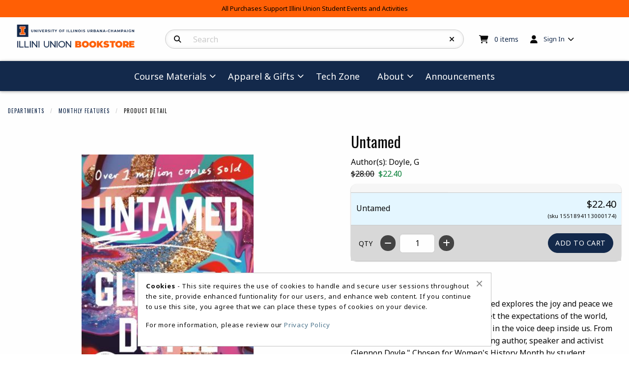

--- FILE ---
content_type: text/html; charset=UTF-8
request_url: https://bookstore.illinois.edu/shop_product_detail.asp?catalog_id=490&catalog_name=QkxBQ0sgSElTVE9SWSBNT05USA&pf_id=18022&product_name=VW50YW1lZA&type=3&target=shop_product_list.asp
body_size: 45362
content:
<!-- ::: PrismWEB Template 20241 ::: -->

<!DOCTYPE html>
<html class="no-js" lang="en">
	<head>
		<meta charset="utf-8">
		<meta name="viewport" content="width=device-width, initial-scale=1.0">
		<title>Untamed | Illini Union Bookstore</title>

		<link rel="preconnect" href="https://fonts.googleapis.com">
<link rel="preconnect" href="https://fonts.gstatic.com" crossorigin>
<link href="https://fonts.googleapis.com/css2?family=Noto+Sans:ital,wght@0,100..900;1,100..900&family=Oswald:wght@200..700&display=swap" rel="stylesheet">
<link rel="stylesheet" href="https://cdnjs.cloudflare.com/ajax/libs/font-awesome/6.5.1/css/all.min.css" integrity="sha512-DTOQO9RWCH3ppGqcWaEA1BIZOC6xxalwEsw9c2QQeAIftl+Vegovlnee1c9QX4TctnWMn13TZye+giMm8e2LwA==" crossorigin="anonymous" referrerpolicy="no-referrer" />

<style type="text/css" media="all">
	@import url("/innerweb/v5.0/vendors/css/foundation.min.css");
	@import url("/innerweb/v5.0/vendors/css/motion-ui.min.css");
	@import url("/innerweb/v5.0/template/20241/slick/slick.min.css");
	@import url("/innerweb/v5.0/template/20241/slick/accessible-slick-theme.min.css");
</style>

<script type="text/javascript" src="/innerweb/v5.0/include/js/jquery-3.7.1_min.js"></script>
<script type="text/javascript" src="/innerweb/v5.0/include/js/campushub.js"></script>

<!--<script type="text/javascript" src="/innerweb/v5.0/include/js/modals.js"></script>
<script type="text/javascript" src="/innerweb/v5.0/include/js/jqmodal.js"></script>-->
<script defer type="text/javascript" src="/innerweb/v5.0/include/js/set_modal_div_and_cart_summary_values.js"></script>

<script type="text/javascript" src="/innerweb/v5.0/include/js/isbn.js"></script><script type="text/javascript" src="/innerweb/v5.0/include/js/shop_product_detail.js"></script><script type="text/javascript" src="/innerweb/v5.0/include/js/product_rating_class.js"></script>
<script type="text/javascript">
	let modal;
    
        function doLoad() {
        isbn_init();InitializeProductRating();DisablefQtyEnter();
		autoLinkInit();
        }
    window.addEventListener("load", doLoad);
</script>


	<script type="text/javascript" src="/innerweb/v5.0/include/js/product_selector_object.js"></script>

	<style type="text/css" media="screen">
		@import url("/innerweb/v5.0/template/20241/lightbox/css/lightbox.css");
	</style>
	<script defer type="text/javascript" src="/innerweb/v5.0/template/20241/lightbox/js/lightbox.js"></script>
	<script defer type="text/javascript" src="/innerweb/v5.0/template/20241/lightbox/js/lightboxSettings.js"></script>


<!-- set different prefix to be able to use a newer version of jQuery -->
<script type="text/javascript">  
    var $jq = $;   
</script>

<style type="text/css" media="all">
	/*@import url("/innerweb/v5.0/styles/campushub.css");*/
	/*@import url("/innerweb/v5.0/styles/delta/delta.css");*/

	@import url("/innerweb/v5.0/template/20241/css/main.css");
	@import url("/innerweb/v5.0/template/20241/css/responsive.css");
</style>
		<!-- nav options include nav.css and nav-standard.css -->
		<link rel="stylesheet" type="text/css" href="../innerweb/v5.0/template/20241/css/nav.css">
		<link rel="stylesheet" type="text/css" href="css/custom.css">
		<link rel="stylesheet" type="text/css" href="../innerweb/v5.0/template/20241/css/print.css" media="print">
		<link rel="shortcut icon" href="images/favicon.ico" type="image/x-icon" />

		<!-- LocalRef:8 -->

<script type="text/javascript" src="/innerweb/v5.0/include/js/cookies.js"></script>
<script type="text/javascript">
<!--
var referrer;
var rootURL = 'http://bookstore.illinois.edu/';
var rootSURL = 'https://bookstore.illinois.edu/';

if (cookies_enabled) {

referrer = getCookie('referring_url');
if (!referrer) {
    referrer = '';
if (referrer == ''){
referrer = 'None';
}else if((referrer.indexOf(rootURL) >= 0) || (referrer.indexOf(rootSURL) >= 0)){
referrer = 'Local';
}
setCookie('referring_url', referrer);
referrer = getCookie('referring_url');
if(!referrer){
referrer = 'Unknown';
}
}else{
    var referring_page = '';
if ((referring_page.indexOf(rootURL) >= 0) ||(referring_page.indexOf(rootSURL) >= 0) ||(referring_page == '')) {
} else {
referrer = referring_page
setCookie('referring_url', referrer);
}
}
} else {
referrer = 'Unknown';
}
//-->
</script>


<!-- Google site tag (gtag.js) - Google Universal Analytics -->
<script async src="https://www.googletagmanager.com/gtag/js?id=UA-144356064-1"></script>
<script>
window.dataLayer = window.dataLayer || [];
function gtag(){window.dataLayer.push(arguments);}
gtag('js', new Date());

gtag('config', 'UA-144356064-1', {'anonymize_ip': false, 'debug_mode': false });
</script>

	</head>

<body id="shop-detail" class="product-detail">
	<a href="#main-content" tabindex="0" class="accessibility">skip to main content</a>


	<div id="main-wrapper" class="grid-container full">
<div id="top-bar-navigation" class="hide-for-large">
    <div class="title-bar">
		<div class="grid-x align-center-middle text-center" style="width: 100%">
			<div id="title-bar-profile-icon" class="cell small-2 medium-1 medium-order-4">
				
					<button class="button" type="button" data-toggle="off-canvas-profile-links">
						<i class="fa-solid fa-user" aria-hidden="true"></i>
						<span class="show-for-sr">Open and close profile links</span>
					</button>
				
			</div>
			<div id="title-bar-cart-icon" class="cell small-2 medium-1 medium-order-3">
				<a class="fa-cart-icon icon-before button" href="cart.asp">
					<span class="show-for-sr">My cart </span>
					<span class="cartItemCount"><sup>0</sup><span class="cartItemCountCopy accessibility"> items</span></span>

				</a>
			</div>
			<div id="title-bar-logo" class="cell small-4 medium-8 medium-order-1">
				<a href="https://bookstore.illinois.edu/default.asp?">
					<img src="https://bookstore.illinois.edu/images/header-logo.webp" alt="Illini Union Bookstore logo" width="150">
				</a>
			</div>
			<div id="title-bar-search-icon" class="cell small-2 medium-1 medium-order-2">
				<button class="button" type="button" data-toggle="off-canvas-site-search">
					<i class="fa-solid fa-magnifying-glass" aria-hidden="true"></i>
					<span class="show-for-sr">Open and close search bar</span>
				</button>
			</div>
			<div id="title-bar-menu-icon" class="cell small-2 medium-1 medium-order-5">
				<button class="button" type="button" data-toggle="off-canvas-main-menu">
					<i class="fa-solid fa-bars" aria-hidden="true"></i>
					<span class="show-for-sr">Open and close main navigation menu</span>
				</button>
			</div>
		</div>
    </div>
</div>

<div class="off-canvas-wrapper">

    <div class="off-canvas-content" data-off-canvas-content>
		<div id="top-banner" class="grid-x text-center">
	<div class="cell small-12">
		All Purchases Support Illini Union Student Events and Activities
	</div>
</div><div id="search-nav-container-mobile" class="search-filters-wrapper off-canvas position-left off-canvas-absolute hide-for-large" data-off-canvas data-transition="overlap" data-content-scroll="false" data-force-to="top" data-auto-focus="true">
    <div class="search-nav-mobile-content" data-off-canvas-scrollbox>
        <button class="close-button" aria-label="Close search filters" type="button" data-close><span aria-hidden="true">&times;</span></button>
        <div aria-label="Search results filter" class="search-nav-mobile"></div>
    </div>
</div><div id="catalog-filter-nav-container" class="catalog-filters-wrapper off-canvas position-left off-canvas-absolute" data-off-canvas data-transition="overlap" data-content-scroll="false" data-force-to="top" data-auto-focus="true">
    <div class="catalog-filter-nav-content" data-off-canvas-scrollbox>
        <button class="close-button" aria-label="Close catalog sort and filter options" type="button" data-close><span aria-hidden="true">&times;</span></button>
        <div aria-label="Catalog sort and filter controls" class="catalog-filter-nav"></div>
    </div>
</div>
		<header class="grid-x grid-padding-x grid-padding-y align-center-middle" aria-label="Site Header">
			<div class="cell show-for-large text-center" style="padding: 0; margin: 0;"><a href="#main-content" class="show-on-focus">skip to main content</a></div>
			<div id="site-name" class="cell large-3 show-for-large text-left">
				<a href="https://bookstore.illinois.edu/default.asp?">
					<img src="https://bookstore.illinois.edu/images/header-logo.webp" alt="Illini Union Bookstore logo" width="300">
				</a>
			</div>
			<div id="site-search-container" class="cell large-6 text-center">
				<div class="off-canvas position-top off-canvas-absolute" id="off-canvas-site-search" data-off-canvas data-transition="overlap" data-content-scroll="false" data-force-to="top" data-auto-focus="false" data-options="inCanvasOn:large;">
					<div id="search-box-container">
						<div id="site-search">
	<form action="https://bookstore.illinois.edu/search_index_results.asp?" method="get" name="siteSearch" id="frm-sitesearch">
		<label class="accessibility" for="txtSearch">Search Products</label>
		<a href="#" class="accessibility go-to-search">continue to search</a>
		<input name="search_text" id="txtSearch" type="text" class="box" title="Search" spellcheck="false" autocomplete="off" maxlength="50" placeholder="Search" autofocus="false" tabindex="0">
		<input type="hidden" name="pageaction" value="redirect">
		<button type="reset" aria-label="Reset Search" class="button site-search-reset" onclick="resetSiteSearch">
			<i class="fa-solid fa-xmark" aria-hidden="true"></i>
		</button>
		<button type="submit" value="GO" class="button site-search-submit" aria-label="Search">
			<i class="fa-solid fa-magnifying-glass" aria-hidden="true"></i>
		</button>
	</form>
</div><!-- end #site-search -->

						<button class="button search-close-button hide-for-large" aria-label="Close search box" type="button" data-close>Cancel</button>
					</div>
				</div>
			</div>
			<div id="user-summary" class="cell large-3 text-left show-for-large">
				<div id="header-cart-info">
					<i class="fa-solid fa-cart-shopping" aria-hidden="true"></i>
					<div id="cart-summary"><a href="https://bookstore.illinois.edu/cart.asp?"><strong class="accessibility">My Cart </strong><span id="cartSummaryValues"><span class="cartSummaryCount"><span class="cartSummaryCountNumber">0</span><span class="cartSummaryCountCopy"> items</span></span></a></div>

				</div>
				<div id="header-user-nav">
					
						<!-- IF SIGNED OUT -->
						<ul class="dropdown menu" data-dropdown-menu>
							<li class="header-user-nav-trigger">
								<i class="fa-solid fa-user" aria-hidden="true"></i>
								<a href="https://bookstore.illinois.edu/account_login.asp?">Sign In</a>
								<ul class="menu">
									<li><a href="https://bookstore.illinois.edu/account_login.asp?">Sign In</a></li>
									<li><a href="https://bookstore.illinois.edu/account_create.asp?">Create Account</a></li>
								</ul>
							</li>
						</ul>
					
				</div>
			</div>

			<nav role="navigation" aria-label="main navigation" id="menu" class="cell large-padding-collapse">
				<div class="off-canvas position-right off-canvas-absolute" id="off-canvas-main-menu" data-off-canvas data-transition="overlap" data-content-scroll="false" data-force-to="top" data-auto-focus="true" data-options="inCanvasOn:large;">
					<!-- HTML FOR SITE NAV -->
<div class="site-nav-content" data-off-canvas-scrollbox>
    <ul class="menu vertical large-horizontal sticky-shrinknav-menu mega-menu" data-responsive-menu="drilldown medium-accordion large-dropdown" data-disable-hover="true" data-click-open="true">
        <li>
            <a href="#">Course Materials</a>
            <ul class="menu">
                <li><a href="https://bookstore.illinois.edu/site_text_options.asp?">Shop For Your Books</a></li>
                
                <li><a href="site_textbookFAQ.asp">Textbook FAQ</a></li>
                <li><a href="site_Day1Access.asp">Day1Access</a></li>
                <li><a target="_blank" href="./Outerweb/Redshelf_ebook.pdf">How to Buy eBooks</a></li>
                <li><a target="_blank" href="./Outerweb/DigitalFAQ.pdf">Digital Content FAQ</a></li>
                <li><a href="site_buyback_info.asp">Buyback Info</a></li>
            </ul>
        </li>
        <li>
            <a href="#">Apparel & Gifts</a>
            <ul class="menu">
                <li><a class="nav-link-heading" href="#">General Books</a><ul class="menu"><li><a href="shop_product_list.asp?catalog_group_id=Mg&catalog_group_name=R2VuZXJhbCBCb29rcw&catalog_id=490&catalog_name=TU9OVEhMWSBGRUFUVVJFUw">Monthly Features</a></li><li><a href="shop_product_list.asp?catalog_group_id=Mg&catalog_group_name=R2VuZXJhbCBCb29rcw&catalog_id=480&catalog_name=Q0FMRU5EQVJT">Calendars</a></li><li><a href="shop_product_list.asp?catalog_group_id=Mg&catalog_group_name=R2VuZXJhbCBCb29rcw&catalog_id=429&catalog_name=Q0hJTERSRU4nUyBCT09LUw">Children's Books</a></li><li><a href="shop_product_list.asp?catalog_group_id=Mg&catalog_group_name=R2VuZXJhbCBCb29rcw&catalog_id=510&catalog_name=TkVXIFJFTEVBU0VT">New Releases</a></li><li><a href="shop_product_list.asp?catalog_group_id=Mg&catalog_group_name=R2VuZXJhbCBCb29rcw&catalog_id=469&catalog_name=SUxMSU5PSVMgQVVUSE9SUw">Illinois Authors</a></li><li><a href="shop_product_list.asp?catalog_group_id=Mg&catalog_group_name=R2VuZXJhbCBCb29rcw&catalog_id=500&catalog_name=TkVXIFlPUksgVElNRVMgQkVTVCBTRUxMRVJT">New York Times Best Sellers</a></li><li><a href="shop_product_list.asp?catalog_group_id=Mg&catalog_group_name=R2VuZXJhbCBCb29rcw&catalog_id=462&catalog_name=VklTSVRJTkcgQVVUSE9SUw">Visiting Authors</a></li><li class="nav-view-all"><a href="shop_main.asp?catalog_group_id=Mg&catalog_group_name=R2VuZXJhbCBCb29rcw">View All General Books</a></li></ul></li><li><a class="nav-link-heading" href="#">Men's/Unisex Apparel</a><ul class="menu"><li><a href="shop_product_list.asp?catalog_group_id=MjE&catalog_group_name=TWVuJ3MvVW5pc2V4IEFwcGFyZWw&catalog_id=508&catalog_name=TUVOJ1MvVU5JU0VYIFBPTE9TICYgRFJFU1MgU0hJUlRT">Men's/Unisex Polos & Dress Shirts</a></li><li><a href="shop_product_list.asp?catalog_group_id=MjE&catalog_group_name=TWVuJ3MvVW5pc2V4IEFwcGFyZWw&catalog_id=440&catalog_name=TUVOJ1MvVU5JU0VYIEhBVFM">Men's/Unisex Hats</a></li><li><a href="shop_product_list.asp?catalog_group_id=MjE&catalog_group_name=TWVuJ3MvVW5pc2V4IEFwcGFyZWw&catalog_id=496&catalog_name=TUVOJ1MvVU5JU0VYIE9VVEVSV0VBUg">Men's/Unisex Outerwear</a></li><li><a href="shop_product_list.asp?catalog_group_id=MjE&catalog_group_name=TWVuJ3MvVW5pc2V4IEFwcGFyZWw&catalog_id=446&catalog_name=TUVOJ1MvVU5JU0VYIFNXRUFUU0hJUlRTICYgSE9PRElFUw">Men's/Unisex Sweatshirts & Hoodies</a></li><li><a href="shop_product_list.asp?catalog_group_id=MjE&catalog_group_name=TWVuJ3MvVW5pc2V4IEFwcGFyZWw&catalog_id=444&catalog_name=TUVOJ1MvVU5JU0VYIFBBTlRTICYgU0hPUlRT">Men's/Unisex Pants & Shorts</a></li><li><a href="shop_product_list.asp?catalog_group_id=MjE&catalog_group_name=TWVuJ3MvVW5pc2V4IEFwcGFyZWw&catalog_id=479&catalog_name=TUVOJ1MvVU5JU0VYIFQtU0hJUlRT">Men's/Unisex T-Shirts</a></li><li class="nav-view-all"><a href="shop_main.asp?catalog_group_id=MjE&catalog_group_name=TWVuJ3MvVW5pc2V4IEFwcGFyZWw">View All Men's/Unisex Apparel</a></li></ul></li><li><a class="nav-link-heading" href="#">Women's Apparel</a><ul class="menu"><li><a href="shop_product_list.asp?catalog_group_id=MjM&catalog_group_name=V29tZW4ncyBBcHBhcmVs&catalog_id=439&catalog_name=V09NRU4nUyBPVVRFUldFQVI">Women's Outerwear</a></li><li><a href="shop_product_list.asp?catalog_group_id=MjM&catalog_group_name=V29tZW4ncyBBcHBhcmVs&catalog_id=455&catalog_name=V09NRU4nUyBTV0VBVFNISVJUUyAmIFNXRUFURVJT">Women's Sweatshirts & Sweaters</a></li><li><a href="shop_product_list.asp?catalog_group_id=MjM&catalog_group_name=V29tZW4ncyBBcHBhcmVs&catalog_id=484&catalog_name=V09NRU4nUyBQQU5UUywgU0hPUlRTLCAmIFNLSVJUUw">Women's Pants, Shorts, & Skirts</a></li><li><a href="shop_product_list.asp?catalog_group_id=MjM&catalog_group_name=V29tZW4ncyBBcHBhcmVs&catalog_id=460&catalog_name=V09NRU4nUyBTSElSVFM">Women's Shirts</a></li><li class="nav-view-all"><a href="shop_main.asp?catalog_group_id=MjM&catalog_group_name=V29tZW4ncyBBcHBhcmVs">View All Women's Apparel</a></li></ul></li><li><a class="nav-link-heading" href="#">Kids' Apparel</a><ul class="menu"><li><a href="shop_product_list.asp?catalog_group_id=MjQ&catalog_group_name=S2lkcycgQXBwYXJlbA&catalog_id=437&catalog_name=S0lEUycgR0lGVFM">Kids' Gifts</a></li><li><a href="shop_product_list.asp?catalog_group_id=MjQ&catalog_group_name=S2lkcycgQXBwYXJlbA&catalog_id=527&catalog_name=QkFCWSBBUFBBUkVM">Baby Apparel</a></li><li><a href="shop_product_list.asp?catalog_group_id=MjQ&catalog_group_name=S2lkcycgQXBwYXJlbA&catalog_id=456&catalog_name=S0lEUycgQVBQQVJFTA">Kids' Apparel</a></li><li class="nav-view-all"><a href="shop_main.asp?catalog_group_id=MjQ&catalog_group_name=S2lkcycgQXBwYXJlbA">View All Kids' Apparel</a></li></ul></li><li><a class="nav-link-heading" href="#">Souvenirs</a><ul class="menu"><li><a href="shop_product_list.asp?catalog_group_id=MjU&catalog_group_name=U291dmVuaXJz&catalog_id=426&catalog_name=QUNDRVNTT1JJRVM">Accessories</a></li><li><a href="shop_product_list.asp?catalog_group_id=MjU&catalog_group_name=U291dmVuaXJz&catalog_id=427&catalog_name=QVVUT01PQklMRSBBQ0NFU1NPUklFUw">Automobile Accessories</a></li><li><a href="shop_product_list.asp?catalog_group_id=MjU&catalog_group_name=U291dmVuaXJz&catalog_id=431&catalog_name=RFJJTktXQVJF">Drinkware</a></li><li><a href="shop_product_list.asp?catalog_group_id=MjU&catalog_group_name=U291dmVuaXJz&catalog_id=522&catalog_name=RkxBR1M">Flags</a></li><li><a href="shop_product_list.asp?catalog_group_id=MjU&catalog_group_name=U291dmVuaXJz&catalog_id=433&catalog_name=R09MRiBBQ0NFU1NPUklFUw">Golf Accessories</a></li><li><a href="shop_product_list.asp?catalog_group_id=MjU&catalog_group_name=U291dmVuaXJz&catalog_id=505&catalog_name=SE9NRS9PRkZJQ0U">Home/Office</a></li><li><a href="shop_product_list.asp?catalog_group_id=MjU&catalog_group_name=U291dmVuaXJz&catalog_id=445&catalog_name=U0NIT09MIFNVUFBMSUVT">School Supplies</a></li><li><a href="shop_product_list.asp?catalog_group_id=MjU&catalog_group_name=U291dmVuaXJz&catalog_id=447&catalog_name=VEFJTEdBVEU">Tailgate</a></li><li class="nav-view-all"><a href="shop_main.asp?catalog_group_id=MjU&catalog_group_name=U291dmVuaXJz">View All Souvenirs</a></li></ul></li><li><a class="nav-link-heading" href="#">Grads/Alumni</a><ul class="menu"><li><a href="shop_product_list.asp?catalog_group_id=MjY&catalog_group_name=R3JhZHMvQWx1bW5p&catalog_id=435&catalog_name=RElQTE9NQSBGUkFNRVM">Diploma Frames</a></li><li><a href="shop_product_list.asp?catalog_group_id=MjY&catalog_group_name=R3JhZHMvQWx1bW5p&catalog_id=434&catalog_name=R1JBRFVBVElPTiBHSUZUUw">Graduation Gifts</a></li><li><a href="shop_product_list.asp?catalog_group_id=MjY&catalog_group_name=R3JhZHMvQWx1bW5p&catalog_id=486&catalog_name=RkFNSUxZ">Family</a></li><li><a href="shop_product_list.asp?catalog_group_id=MjY&catalog_group_name=R3JhZHMvQWx1bW5p&catalog_id=498&catalog_name=UEVSU09OQUxJWkVEIEdJRlRT">Personalized Gifts</a></li><li><a href="shop_product_list.asp?catalog_group_id=MjY&catalog_group_name=R3JhZHMvQWx1bW5p&catalog_id=464&catalog_name=QUxVTU5JIEFQUEFSRUw">Alumni Apparel</a></li><li class="nav-view-all"><a href="shop_main.asp?catalog_group_id=MjY&catalog_group_name=R3JhZHMvQWx1bW5p">View All Grads/Alumni</a></li></ul></li>
            </ul>
        </li>

        <li><a target="_blank" href="https://techzone.illinois.edu/" aria-label="TechZone">Tech Zone</a></li>

        <li>
            <a href="#">About</a>
            <ul class="menu">
                <li><a href="https://bookstore.illinois.edu/site_customer_service.asp?">Customer Service</a></li>
                <li><a href="https://bookstore.illinois.edu/site_contact_us.asp?">Contact Us</a></li>
                <li><a href="https://bookstore.illinois.edu/site_about_us.asp?">About Us</a></li>
                <li><a href="https://bookstore.illinois.edu/site_authors_corner.asp?">General Book Events</a></li>
                <li><a href="site_promo_items.asp">Customize It!</a></li>
                <li><a href="site_special_orders.asp">Special Orders</a></li>                
            </ul>
        </li>
        <li><a href="https://bookstore.illinois.edu/site_announcements.asp?">Announcements</a></li>
        
    </ul>
</div>
				</div>
			</nav>
			<div id="off-canvas-profile-links" class="off-canvas position-top off-canvas-absolute" data-off-canvas data-transition="overlap" data-content-scroll="false" data-force-to="top" data-auto-focus="true">
				<ul class="menu text-center">
					
						<li><a href="https://bookstore.illinois.edu/account_login.asp?">Sign In</a></li>
						<li><a href="https://bookstore.illinois.edu/account_create.asp?">Create Account</a></li>
					
				</ul>
			</div>
		</header>

<div id="page"><div class="sub-header">
<div class="notification yellow" style="display: none;"><div aria-label="Attention. Store Alert." class="notification-inner"><i aria-hidden="true" class="fa-solid fa-circle-exclamation"></i>
<div><p><strong>BLACK FRIDAY DEAL:</strong> Use code "<strong>FREE</strong>" at checkout for free UPS Ground shipping! <em>($12.99 value, shipping within the US only) </em>We are currently closed through Sunday, November 30. Any new orders received will be processed starting on Monday, December 1.</p></div></div></div>
</div>
<div id="content">
    <main id="main-content">

    <script type="text/javascript" src="/innerweb/v5.0/include/js/shop_product_detail_modal.js"></script>



<input type="hidden" id="display_product_zoom" value="0" />

<script type="text/javascript">
    var selectedElement = "";
    $(document).ready(function () {
        $(document).keydown(function (e) {
            var keycode = (e.keycode ? e.keycode : e.which);
            if (keycode == '13') {
                var eventTarget = $(e.target).attr("id");
                selectedElement = $("#" + eventTarget).get(0);
                $(selectedElement).trigger("mouseover");
            }
        });
	$("#product-options-list").attr("role","application");
    })

</script>

<!--<h1><span>BLACK HISTORY MONTH</span></h1>-->
<nav role="navigation" aria-label="You are here:" class="breadcrumbs-cont shop"><ul class="breadcrumbs"><li><a href="https://bookstore.illinois.edu/shop_main.asp?">Departments</a></li>
<li><a href="https://bookstore.illinois.edu/shop_product_list.asp?catalog_id=490&catalog_name=QmxhY2sgSGlzdG9yeSBNb250aA">Monthly Features</a></li>
<li><span class="accessibility">Current: </span>Product Detail</li></ul></nav><meta itemprop="description" content="UNTAMED. Part inspiration, part memoir, Untamed explores the joy and peace we discover when we stop striving to meet the expectations of the world, and instead dare to listen to and trust in the voice deep inside us. From the beloved New York Times bestselling author, speaker and activist Glennon Doyle. Chosen for Women's History Month by student supervisor, Isabella."><div id="product-detail" class="prod-detail-trade">
<div id="product-header-small"></div>
<section aria-label="Product options and description" id="product-info">
<h1 class="h3 product-name">Untamed</h1><div class="book-author">Author(s): Doyle, G</div><dl class="product-price-info">
<dt class="retail-price accessibility">Retail Price:</dt><dd class="retail-price">$28.00</dd><dt class="product-price accessibility">Our Price:</dt><dd class="product-price">$22.40</dd></dl><div class="shop-prod-controls-container">
<form action="https://bookstore.illinois.edu/xt_orderform_additem.asp?" method="post" name="frmCart" id="frmCart" onsubmit="validateAddToCart(); return false;"><input type="hidden" name="__CSRFToken" class="__CSRFToken" value="w%2fPpD7lHY9A%2bSPVKthGdRztZKGlfBSOuB7PiD9nYKJekGEU4BQeu25qObNd%2bc8derUzvSpqTYyCyCslVjxqtorfPkL2P1VLMzVW9gacqmw7peLCRUf1clIgqOuWtGX7h"><div id="product-summary">
<table>
<caption class="accessibility">Communicates selected product, it's availability, and price.</caption>
<tr class="accessibility"><th scope="col">Selected Product and Availability</th><th scope="col">Price</th></tr>
<tr>
<td>
<div id="options">Untamed</div><div id="product-availability">
</div>
</td>
<td>
<div id="price">$22.40</div><div id="prod-sku">(sku 1551894113000174)</div></td>
</table>
</div>
<input type="hidden" name="sku_id" value="1551894113000174"/><input type="hidden" name="pf_id" id="pf_id" value="18022"/>
<input type="hidden" name="target" value="shop_product_list.asp"/>
<input type="hidden" name="catalog_group_name" value=""/>
<input type="hidden" name="catalog_group_id" value=""/>
<input type="hidden" name="catalog_id" value="490"/>
<input type="hidden" name="catalog_name" value="QkxBQ0sgSElTVE9SWSBNT05USA"/>

<input type="hidden" name="type" value="3"/>
<div class="shop-prod-control"><div class="qty-controls" id="qtyControls">
<label for="fQty">QTY</label> 
<button class="decrease qty-change dark" tabindex="-1" type="button" aria-hidden="true"><i class="fa-solid fa-minus"></i></button>
<input type="text" pattern="[0-9]*" inputmode="numeric" name="qty" id="fQty" class="box" value="1" maxlength="4"/>
<button class="increase qty-change dark" tabindex="-1" type="button" aria-hidden="true"><i class="fa-solid fa-plus"></i></button>
</div>
<div class="shop-prod-add-to-cart">
<input type="submit" name="addcart" value="Add to Cart" class="button primary"/></div>
</div>
</form>
</div>
<div id="prod-desc-container">
<div id="product-desc" class="product-block"><h2 class="h4"><span>Product Description</span></h2><p>"Part inspiration, part memoir, Untamed explores the joy and peace we discover when we stop striving to meet the expectations of the world, and instead dare to listen to and trust in the voice deep inside us. From the beloved New York Times bestselling author, speaker and activist Glennon Doyle." Chosen for Women's History Month by student supervisor, Isabella.</p><p class="book-meta-data">
<span class="book-meta book-isbn"><span class="meta-key">ISBN:</span> <span class="isbn">9781984801258</span></span><span class="book-meta book-binding"><span class="meta-key">Binding:</span> Hardback</span><span class="book-meta book-copyright"><span class="meta-key">Copyright:</span> 20</span><span class="book-meta book-publisher"><span class="meta-key">Publisher:</span> Dial</span></p></div>
</div>
</section>
<section aria-label="Product photos" id="product-photo-container">
<span id="start-prod-images" class="accessibility">Begin product images. Click on product images to enlarge.</span>
<div id="product-photo"><div id="product-attribute-photo"></div><input type="hidden" id="defaultImage" value="cover_image.asp?Key=9781984801258&Size=M&p=1"><a  aria-label="Click to enlarge image of Untamed" href="cover_image.asp?Key=9781984801258&Size=M&p=1" class="product-photo" data-lightbox="Untamed" data-title="Image of Untamed" data-alt="Image of Untamed"><img src="cover_image.asp?Key=9781984801258&Size=M&p=1" onerror="badImage(this)" alt="Image of Untamed (SKU 1551894113000174)" title="Image of Untamed (SKU 1551894113000174)" width="auto" /></a></div></section>
</div>
<div class="grid-x grid-margin-y"></div>        </main> <!-- end main -->
    </div><!-- end content -->
</div><!-- end page -->

<footer>
    <h2 class="accessibility">Begin Footer</h2>
    
    <div class="grid-x grid-padding-x grid-padding-y text-center align-center-middle">
        <div id="footer-newsletter" class="cell">
            <p>Subscribe to our newsletter and stay up to date with our latest news and products. </p>
<a class="button hollow" href="https://bookstore.illinois.edu/site_newsletter.asp?">Sign Up For Free</a>
        </div>
    </div>
    
    <div class="grid-x grid-padding-x grid-padding-y footer-container">
        <div id="footer-store-info" class="cell large-4 small-order-2 large-order-1">
            <!-- STORE INFO BLOCK -->
            <div class="grid-x">
                <div class="cell medium-6 large-12">
                    <!-- LOGO AND SOCIAL MEDIA BLOCK -->
                    <div id="footer-logo" class="cell">
                        <a href="https://bookstore.illinois.edu/default.asp?">
                            <img src="https://bookstore.illinois.edu/images/footer-logo.webp" alt="Illini Union Bookstore logo">
                        </a>
                        <div class="social-links">
                            <h3 class="accessibility">Visit us on social media</h3>
                            <ul>
                                <li><a class="button facebook" target="_blank" rel="noopener noreferrer" title="Facebook" href="https://www.facebook.com/illiniunionbookstore/"><i class="fa-brands fa-facebook-f" aria-hidden="true"></i><span class="accessibility">Facebook</span></a></li>
                                <li><a class="button twitter" target="_blank" rel="noopener noreferrer" title="X - formerly Twitter" href="https://x.com/uofibookstore"><i class="fa-brands fa-square-x-twitter" aria-hidden="true"></i><span class="accessibility">X - formerly Twitter</span></a></li>
                                <li><a class="button instagram" target="_blank" rel="noopener noreferrer" title="Instagram" href="https://www.instagram.com/illiniunionbookstore/"><i class="fa-brands fa-instagram" aria-hidden="true"></i><span class="accessibility">Instagram</span></a></li>
                                <!--<li><a class="button pinterest" target="_blank" rel="noopener noreferrer" title="Pinterest" href="https://www.pinterest.com/"><i class="fa-brands fa-pinterest-p" aria-hidden="true"></i><span class="accessibility">Pinterest</span></a></li>
                                <li><a class="button tiktok" target="_blank" rel="noopener noreferrer" title="TikTok" href="https://www.tiktok.com/"><i class="fa-brands fa-tiktok" aria-hidden="true"></i><span class="accessibility">TikTok</span></a></li>
                                <li><a class="button youtube" target="_blank" rel="noopener noreferrer" title="YouTube" href="https://www.youtube.com/"><i class="fa-brands fa-youtube" aria-hidden="true"></i><span class="accessibility">YouTube</span></a></li>
                                <li><a class="button snapchat" target="_blank" rel="noopener noreferrer" title="Snapchat" href="https://www.snapchat.com/"><i class="fa-brands fa-snapchat" aria-hidden="true"></i><span class="accessibility">Snapchat</span></a></li>-->
                            </ul>
                        </div>

                    </div>

                </div>
                <div id="footer-hours-location" class="cell medium-6 large-12 text-left">
                    <!-- HOURS AND LOCATION BLOCK -->
                    <!-- BEGIN STORE HOURS -->
<div class="store-hours"><div class="hours-block-1"><h3 class="h5">Store Hours</h3><table><caption class="accessibility">Store hours</caption><tbody><tr><th scope="row">Monday</th><td>8:30AM - 5:00PM</td></tr><tr><th scope="row">Tuesday</th><td>8:30AM - 5:00PM</td></tr><tr><th scope="row">Wednesday</th><td>8:30AM - 4:00PM</td></tr><tr><th scope="row">Thursday</th><td>CLOSED - CLOSED</td></tr><tr class="is-today is-closed"><th scope="row"><span class="closed-icon" aria-hidden="true"></span>Friday</th><td>CLOSED - CLOSED</td></tr><tr><th scope="row">Saturday</th><td>CLOSED - CLOSED</td></tr><tr><th scope="row">Sunday</th><td>CLOSED - CLOSED</td></tr></tbody></table><div class="closed-text"><span class="pre-closed-text"></span>Friday CLOSED - CLOSED<span class="post-closed-text"></span><span class="label" aria-hidden="true"><i class="fa-regular fa-clock"></i> CLOSED</span></div></div></div>
<!-- END STORE HOURS -->
                    <p class="footer-store-hours-link"><a href="https://bookstore.illinois.edu/site_contact_us.asp?">view all store hours</a></p>

                    <div class="footer-location-container">
                        <h3>Location & Contact</h3>
                        <div class="contact-info"><div class="contact-block-1"><span class="contact-store">Illini Union Bookstore</span><span class="contact-phone"><a href="tel:217-333-2050">217-333-2050</a></span><span class="contact-email"><a href="mailto:iubstore@illinois.edu">iubstore@illinois.edu</a></span><span class="contact-address1">809 S Wright St</span><span class="contact-group"><span class="contact-city">Champaign</span>,&nbsp;<span class="contact-state">IL</span>&nbsp;<span class="contact-zip">61820</span></span></div></div>
                    </div>

                </div>

            </div>

        </div><!-- END FOOTER STORE INFO BLOCK -->

        <div class="cell large-8 small-order-1 large-order-2 text-left">
            <!-- FOOTER NAVIGATION BLOCK -->
            <h3 class="accessibility">Footer Navigation Links</h3>
            <div id="footer-nav-links" class="grid-x">
                <div class="cell medium-3 footer-nav-col static-links">
                    <ul class="vertical menu accordion-menu" data-accordion-menu>
                        <li>
                            <a href="#">Course Materials</a>
                            <ul class="menu vertical">
                                <li><a href="https://bookstore.illinois.edu/site_text_options.asp?">Find Textbooks</a></li>
                                
                            </ul>
                        </li>
                    </ul>

                    <ul class="vertical menu accordion-menu" data-accordion-menu>
                        <li>
                            <a href="#">Shop</a>
                            <ul class="menu vertical">
                                <li><a href="shop_main.asp?catalog_group_id=Mg&catalog_group_name=R2VuZXJhbCBCb29rcw" tabindex="0">General Books</a></li><li><a href="shop_main.asp?catalog_group_id=MjE&catalog_group_name=TWVuJ3MvVW5pc2V4IEFwcGFyZWw" tabindex="0">Men's/Unisex Apparel</a></li><li><a href="shop_main.asp?catalog_group_id=MjM&catalog_group_name=V29tZW4ncyBBcHBhcmVs" tabindex="0">Women's Apparel</a></li><li><a href="shop_main.asp?catalog_group_id=MjQ&catalog_group_name=S2lkcycgQXBwYXJlbA" tabindex="0">Kids' Apparel</a></li><li><a href="shop_main.asp?catalog_group_id=MjU&catalog_group_name=U291dmVuaXJz" tabindex="0">Souvenirs</a></li><li><a href="shop_main.asp?catalog_group_id=MjY&catalog_group_name=R3JhZHMvQWx1bW5p" tabindex="0">Grads/Alumni</a></li>
                                <li><a href="https://bookstore.illinois.edu/shop_main.asp?">View All Departments</a></li>
                            </ul>
                        </li>
                    </ul>
                </div>

                <div class="cell medium-3 footer-nav-col static-links">
                    <ul class="vertical menu accordion-menu" data-accordion-menu>
                        <li>
                            <a href="#">Help</a>
                            <ul class="menu vertical">
                                <li><a href="site_customer_service.asp">Customer Service</a></li>
								<li><a href="site_size_chart.asp">Clothing Size Chart</a></li>
                                <li><a href="https://bookstore.illinois.edu/site_shipping_info.asp?">Shipping Rates</a></li>
                                <li><a href="site_customer_service.asp?#shipping">Shipping Policies</a></li>
                                <li><a href="site_customer_service.asp?#returns">Returns</a></li>
                                <li><a href="site_contact_us.asp?#contact">Contact Us</a></li>
                            </ul>
                        </li>
                    </ul>
                </div>

                <div class="cell medium-3 footer-nav-col static-links">
                    <ul class="vertical menu accordion-menu" data-accordion-menu>
                        <li>
                            <a href="#">Store Info</a>
                            <ul class="menu vertical">
                                <li><a href="https://bookstore.illinois.edu/site_about_us.asp?">About Us</a></li>
                                <li><a href="site_contact_us.asp">Location</a></li>
                                <li><a href="site_contact_us.asp?#staff">Meet the Staff</a></li>
                                <li><a href="https://bookstore.illinois.edu/site_authors_corner.asp?">Author's Corner</a></li>
                            </ul>
                        </li>
                    </ul>
                </div>

                <div class="cell medium-3 footer-nav-col static-links">
                    <ul class="vertical menu accordion-menu" data-accordion-menu>
                        <li>
                            <a href="#">Students & Faculty</a>
                            <ul class="menu vertical">          
                                <li><a target="_blank" href="http://www.booksinprint.com/">Books in Print</a></li>                     
                                <li><a href="site_newstudent_registration.asp">New Student Registration</a></li>
                                <li><a target="_blank" href="http://illiniunion.illinois.edu/Employment/">Student Employment</a></li>
                                <li><a target="_blank" href="https://icard.uillinois.edu/public/urbana-idc.cfm">ID Center</a></li>
                                <li><a href="https://bookstore.illinois.edu/site_faculty.asp?">Faculty Adoptions</a></li>
                                <li><a href="site_course_packets.asp">Faculty Course Packets</a></li>
                            </ul>
                        </li>
                    </ul>
                </div>

            </div>
        </div><!-- END FOOTER NAVIGATION BLOCK -->

    </div><!-- END FOOTER CONTAINER -->

    <div id="footer-copyright" class="grid-x grid-padding-x grid-padding-y text-center align-center-middle">
        <!-- STORE COPYRIGHT BANNER -->
        <div class="cell">
            <ul class="menu align-center">
                <li><span class="link">&copy;&nbsp;2025&nbsp;Illini Union Bookstore</span></li>
                <li><a rel="nofollow" href="https://bookstore.illinois.edu/site_terms_of_use.asp?#privacy">Privacy Policy</a></li>
                <li><a rel="nofollow" href="https://bookstore.illinois.edu/site_terms_of_use.asp?#terms">Terms of Use</a></li>
            </ul>
        </div>

    </div>

    <div id="footer-cookies" class="callout" data-closable style="display: none;">
    <p>
        <strong>Cookies</strong> - This site requires the use of cookies to handle and secure user sessions throughout the site, 
		provide enhanced funtionality for our users, and enhance web content. 
		If you continue to use this site, you agree that we can place these types of cookies on your device.
    </p>

    <p>For more information, please review our <a href="https://bookstore.illinois.edu/site_terms_of_use.asp?#privacy">Privacy Policy</a></p>

    <button class="close-button" aria-label="Close alert" type="button" data-close>
        <span aria-hidden="true">&times;</span>
    </button>

</div>

</footer>
<!-- END FOOTER -->
<script type="text/javascript">
    /*** SLICK SLIDER VENDOR URL - https://accessible360.github.io/accessible-slick/ ***/

    $(document).ready(function () {

        $('.product-thumb-slider').slick({
            dots: true,
            infinite: true,
            speed: 300,
            slidesToShow: 4,
            slidesToScroll: 4,
            prevArrow: '<button aria-label="Previous" type="button" class="product-thumb-prev top"><i aria-hidden="true" class="fa-solid fa-chevron-left"></i></button>',
            nextArrow: '<button aria-label="Next" type="button" class="product-thumb-next bottom"><i aria-hidden="true" class="fa-solid fa-chevron-right"></i></button>',
            vertical: true,
            responsive: [
                {
                    breakpoint: 1024,
                    settings: {
                        slidesToShow: 3,
                        slidesToScroll: 3,
                        vertical: false
                    }
                },
                {
                    breakpoint: 640,
                    settings: {
                        slidesToShow: 4,
                        slidesToScroll: 4,
                        vertical: false
                    }
                }
                // You can unslick at a given breakpoint now by adding:
                // settings: "unslick"
                // instead of a settings object
            ]
        });


        $('.responsive').slick({
            dots: true,
            infinite: true,
            speed: 900,
            slidesToShow: 4,
            slidesToScroll: 4,
            prevArrow: '<button aria-label="Previous" type="button" class="product-thumb-prev left"><i aria-hidden="true" class="fa-solid fa-chevron-left"></i></button>',
            nextArrow: '<button aria-label="Next" type="button" class="product-thumb-next right"><i aria-hidden="true" class="fa-solid fa-chevron-right"></i></button>',
            adaptiveHeight: true,
            autoplay: false,
            autoplaySpeed: 4000,
            arrows: true,
            responsive: [
                {
                    breakpoint: 1150,
                    settings: {
                        slidesToShow: 3,
                        slidesToScroll: 3,
                    }
                },
                {
                    breakpoint: 700,
                    settings: {
                        slidesToShow: 2,
                        slidesToScroll: 2
                    }
                },
                {
                    breakpoint: 525,
                    settings: {
                        slidesToShow: 1,
                        slidesToScroll: 1
                    }
                }
                // You can unslick at a given breakpoint now by adding:
                // settings: "unslick"
                // instead of a settings object
            ]
        });
    });
</script>

<script type="text/javascript" src="../innerweb/v5.0/template/20241/slick/slick.min.js"></script>




		</div><!-- end off canvas content -->
	</div><!-- end off canvas wrapper -->
</div> <!-- end main-wrapper -->

<script type="text/javascript" src="/innerweb/v5.0/vendors/js/what-input.js"></script>
<script type="text/javascript" src="/innerweb/v5.0/vendors/js/foundation.min.js"></script>

<!--<script type="text/javascript" src="/innerweb/v5.0/include/js/modernizr.min.js"></script>-->
<script type="text/javascript" src="/innerweb/v5.0/include/js/modal.js"></script>
<script type="text/javascript" src="/innerweb/v5.0/template/20241/js/nav.js"></script>
<script type="text/javascript" src="/innerweb/v5.0/template/20241/js/responsive.js"></script>
<script type="text/javascript" src="/innerweb/v5.0/template/20241/js/prismweb.js"></script>





<!-- CONVERSION TRACKING SCRIPTS FOR EVERY PAGE -->

<!-- END CONVERSION TRACKING SCRIPTS FOR EVERY PAGE -->

<script type='text/javascript' src='js/custom.js'></script>

<script type="text/javascript" src="/bnith__N1ax5WCwHMMJ_jfS6emEb6Iy6tS1Gw9FuuUL9emUavjhLV93RNPWpQi8q6G3ayTo"></script> <script language="JavaScript" type="text/javascript">const _0x35e8=['visitorId','18127kSXadA','356575NPKVMA','7306axxsAH','get','657833TzFjkt','717302TQdBjl','34lMHocq','x-bni-rncf=1764332260081;expires=Thu, 01 Jan 2037 00:00:00 UTC;path=/;','61XMWbpU','cookie',';expires=Thu, 01 Jan 2037 00:00:00 UTC;path=/;','then','651866OSUgMa','811155xdatvf','x-bni-fpc='];function _0x258e(_0x5954fe,_0x43567d){return _0x258e=function(_0x35e81f,_0x258e26){_0x35e81f=_0x35e81f-0x179;let _0x1280dc=_0x35e8[_0x35e81f];return _0x1280dc;},_0x258e(_0x5954fe,_0x43567d);}(function(_0x5674de,_0xdcf1af){const _0x512a29=_0x258e;while(!![]){try{const _0x55f636=parseInt(_0x512a29(0x17b))+-parseInt(_0x512a29(0x179))*parseInt(_0x512a29(0x17f))+-parseInt(_0x512a29(0x183))+-parseInt(_0x512a29(0x184))+parseInt(_0x512a29(0x187))*parseInt(_0x512a29(0x17d))+parseInt(_0x512a29(0x188))+parseInt(_0x512a29(0x17c));if(_0x55f636===_0xdcf1af)break;else _0x5674de['push'](_0x5674de['shift']());}catch(_0xd3a1ce){_0x5674de['push'](_0x5674de['shift']());}}}(_0x35e8,0x6b42d));function getClientIdentity(){const _0x47e86b=_0x258e,_0x448fbc=FingerprintJS['load']();_0x448fbc[_0x47e86b(0x182)](_0x4bb924=>_0x4bb924[_0x47e86b(0x17a)]())[_0x47e86b(0x182)](_0x2f8ca1=>{const _0x44872c=_0x47e86b,_0xa48f50=_0x2f8ca1[_0x44872c(0x186)];document[_0x44872c(0x180)]=_0x44872c(0x185)+_0xa48f50+_0x44872c(0x181),document[_0x44872c(0x180)]=_0x44872c(0x17e);});}getClientIdentity();</script></body>

</html>


--- FILE ---
content_type: text/css
request_url: https://bookstore.illinois.edu/innerweb/v5.0/template/20241/css/nav.css
body_size: 7306
content:

#menu {
	padding: 0;
	box-shadow: rgba(0, 0, 0, 0.16) 0px 1px 6px, rgba(0, 0, 0, 0.23) 0px 1px 6px;
}

.mega-menu > li {
	font-weight: 400;
}

	.mega-menu > li > ul {
		font-weight: 400;
	}

		.mega-menu > li > ul > li.is-dropdown-submenu-parent > a {
			font-weight: 700;
		}

.drilldown .is-drilldown-submenu-parent > a::after,
.drilldown .js-drilldown-back > a::before,
.accordion-menu .is-accordion-submenu-parent:not(.has-submenu-toggle) > a::after {
	speak: none;
	border: 0;
	color: var(--font-black);
	font-weight: normal;
	width: auto;
	height: auto;
}

.drilldown .is-drilldown-submenu-parent > a::after {
	display: inline-block;
	text-rendering: auto;
	-webkit-font-smoothing: antialiased;
	font: var(--fa-font-solid);
	content: "\f054";
	margin-top: -0.5rem;
	speak: none;
}

.drilldown .js-drilldown-back > a::before {
	display: inline-block;
	text-rendering: auto;
	-webkit-font-smoothing: antialiased;
	font: var(--fa-font-solid);
	content: "\f053";
	margin-top: -4px;
	speak: none;
}

.accordion-menu .is-accordion-submenu-parent:not(.has-submenu-toggle) > a::after {
	display: inline-block;
	text-rendering: auto;
	-webkit-font-smoothing: antialiased;
	font: var(--fa-font-solid);
	content: "\f078";
	margin-top: -0.5rem;
	speak: none;
}

.is-drilldown {
	height: 100%;
}

.mega-menu .nav-view-all a {
	font-size: var(--small-copy);
	font-weight: bold;
}



/*  ::::::::::::::::::::::::::::::::::::::::::::::::
	     CSS FOR MEDIUM SCREENS AND HIGHER
::::::::::::::::::::::::::::::::::::::::::::::::::::  */
@media screen and (min-width: 40em) {

	.mega-menu {
		max-height: 90vh;
		overflow-y: auto;
	}

}


/*  ::::::::::::::::::::::::::::::::::::::::::::::::
	     CSS FOR LARGE SCREENS AND HIGHER
::::::::::::::::::::::::::::::::::::::::::::::::::::  */

@media screen and (min-width: 64em) {
	.off-canvas-content .off-canvas.position-right {
		-webkit-transform: translateX(0);
		-ms-transform: translateX(0);
		transform: translateX(0);
	}

	.menu-close-banner {
		display: none;
	}

	#menu {
		background: var(--nav-bg-color);
		z-index: 11;
	}

	#off-canvas-main-menu {
		background: inherit;
	}

	.mega-menu {
		display: block !important;
		width: 100% !important;
		right: 0 !important;
		left: 0 !important;
		text-align: center;
		background: transparent;
		padding: .5rem 0;
		overflow-y: visible;
	}

	.scrollhide-nav .mega-menu > li.is-active > ul {
		max-height: 90vh;
		overflow-y: auto;
	}

		.mega-menu > li {
			display: inline-block;
			position: static;
		}

	.dropdown.menu.large-horizontal > li.is-dropdown-submenu-parent > a::after {
		display: inline-block;
		text-rendering: auto;
		-webkit-font-smoothing: antialiased;
		font: var(--fa-font-solid);
		content: "\f078";
		border: 0;
		width: auto;
		height: auto;
		margin-top: -.4rem;
		font-size: var(--small-font-size);
		speak: none;
	}

	.mega-menu .submenu {
		border: 0;
		background-color: #f9f9f9;
	}

	.mega-menu a, .mega-menu a:before {
		transition: 0.25s padding ease, .25s opacity ease;
		line-height: 1.25;
		font-size: var(--small-font-size);
	}

	.mega-menu > li {
		/*border-bottom: 5px solid transparent;
		transition: .25s border-color ease;*/
		/*position: relative;*/
	}

		.mega-menu > li::after {
			content: "";
			position: relative;
			top: calc(100% - 0.125rem);
			border-bottom: 0.125rem solid var(--font-black);
			left: 50%;
			right: 50%;
			transition: all 0.5s ease;
		}

		.mega-menu > li:hover::after {
			left: 2rem;
			right: 2rem;
			transition: all 0.5s ease;
		}

		.mega-menu > li > a, .mega-menu > li > a:visited {
			font-size: 1.125em;
			color: var(--nav-tab-color);
		}

	.mega-menu.dropdown .is-dropdown-submenu a {
		padding: 0.5rem 1rem;
	}

	.mega-menu > li.is-active > ul:has(li) {
		display: -webkit-flex;
		display: flex;
		-webkit-flex-direction: row;
		flex-direction: row;
		-webkit-flex-wrap: wrap;
		flex-wrap: wrap;
		-webkit-justify-content: center;
		justify-content: center;
		-webkit-align-content: flex-start;
		align-content: flex-start;
		-webkit-align-items: center;
		align-items: center;
		width: 100% !important;
		right: 0 !important;
		left: 0 !important;
		text-align: left;
		padding: 0 1rem 2rem !important;
		gap: .5rem;
		box-shadow: rgba(0, 0, 0, 0.16) 0px 1px 6px, rgba(0, 0, 0, 0.23) 0px 1px 6px, inset rgba(0,0,0,.23) 0px 10px 10px -6px;
	}

	.mega-menu > li > ul li a:after {
		display: none !important;
	}

	.mega-menu > li > ul.menu .is-active > a {
		background: inherit;
		color: var(--primary-color);
	}

	.mega-menu > li > ul > li,
	.mega-menu > li > ul > .column {
		-webkit-flex: 0 0 14em;
		flex: 0 0 14em;
		-webkit-align-self: flex-start;
		align-self: flex-start;
		width: auto;
		display: inline-block;
		position: static;
		padding-top: 0;
	}

	.mega-menu > li.is-active > ul > li,
	.mega-menu > li.is-active > ul > .column {
		padding-top: 2rem;
		animation: nav-slide-down .4s ease, nav-opacity .5s linear;
	}

	@keyframes nav-slide-down {
		from {
			padding-top: 0;
		}

		to {
			padding-top: 2rem;
		}
	}

	@keyframes nav-opacity {
		from {
			opacity: 0;
		}

		to {
			opacity: 1;
		}
	}

	.mega-menu > li > ul > li.is-dropdown-submenu-parent > a {
		font-size: .875em;
		font-weight: bold;
		line-height: 1.825;
		text-transform: uppercase;
		cursor: default;
	}

		.mega-menu > li > ul > li.is-dropdown-submenu-parent > a:hover {
			color: var(--nav-link-color-hover);
		}

		.mega-menu > li > ul > li.is-dropdown-submenu-parent > a.nav-link-heading:hover {
			color: var(--nav-link-color);
		}

	.mega-menu > li > ul > li.is-dropdown-submenu-item a:before,
	.mega-menu > li > ul > li.is-dropdown-submenu-item a:before {
		display: inline-block;
		text-rendering: auto;
		-webkit-font-smoothing: antialiased;
		font: var(--fa-font-solid);
		content: "\f054";
		border: 0;
		color: var(--font-black);
		width: 0;
		height: auto;
		margin-top: -.5rem;
		font-size: .5rem;
		speak: none;
		visibility: hidden;
		opacity: 0;
		top: -0.1rem;
		position: relative;
		transition: width .2s linear;
	}

	.mega-menu > li > ul > li.is-dropdown-submenu-item a:hover:before,
	.mega-menu > li > ul > li.is-dropdown-submenu-item a:focus:before {
		/*padding-right: .5rem;*/
		visibility: visible;
		opacity: 1;
		width: .65rem;
	}

	.mega-menu > li > ul > li.is-dropdown-submenu-parent > a:hover:before,
	.mega-menu > li > ul > li.is-dropdown-submenu-parent > a:focus:before {
		visibility: hidden !important;
		width: 0 !important;
	}

	.mega-menu > li > ul > li > ul {
		display: block;
		position: static;
	}

	.mega-menu .nav-view-all {
		/*display: none;*/
	}
}

/*  ::::::::::::::::::::::::::::::::::::::::::::::::
	     CSS FOR X-LARGE SCREENS AND HIGHER
::::::::::::::::::::::::::::::::::::::::::::::::::::  */

				@media screen and (min-width: 75em) {
				}
				/*  ::::::::::::::::::::::::::::::::::::::::::::::::
	     CSS FOR XX-LARGE SCREENS AND HIGHER
::::::::::::::::::::::::::::::::::::::::::::::::::::  */

				@media screen and (min-width: 90em) {
				}



--- FILE ---
content_type: text/css
request_url: https://bookstore.illinois.edu/css/custom.css
body_size: 5497
content:
:root {
	--primary-color: #13294B;
    --secondary-color: #f09336;
	--top-banner-bg-color: #FF5F05;
	--accent-color: #E4f6ff;
	--topic-menu-bg-color-hover: #F0F0F0;
	/* LINK COLORS */
	--primary-links-color-hover: #f09336;
	--secondary-links-color-hover: #f09336;
	--footer-link-color: #c4c4c4;
    --footer-link-color-hover: #f09336;
	/* BUTTON COLORS - PRIMARY */
	--primary-button-color: #13294B;
	--primary-button-color-hover: #002e47;
	--primary-button-text-color: #FEFEFE;
	--primary-button-text-color-hover: #FEFEFE;
	--primary-button-border-color: #13294B;
	--primary-button-border-color-hover: #002E47;
	/* BUTTON COLORS - SECONDARY */
	--secondary-button-color: #E4F6FF;
    --secondary-button-color-hover: #001623;
	--secondary-button-text-color: #005E91;
	--secondary-button-text-color-hover: #FEFEFE;
	--secondary-button-border-color: #005E91;
	--secondary-button-border-color-hover: #005E91;
	/* NAVIGATION COLORS */
	--nav-bg-color: #13294B;
	--nav-tab-color: #FEFEFE;
	--nav-tab-color-hover: #F09336;
	--nav-link-color: #13294B;
    --nav-link-color-hover: #f09336;
	/* HEADING/BANNER BACKGROUND COLORS */
	--bg-color-1: #FF5F05;
    --bg-color-2: #13294B;
    --bg-color-3: #707372;
	/* HEADING/BANNER BACKGROUND COLORS WITH TRANSPARENCY */
	--rgba-color-1: rgb(6 147 178 / .5);
	--rgba-color-2: rgb(212 128 0 / .5);
	--rgba-color-3: rgb(145 197 0 / .5);
	/* FONT FAMILY */
	--font-family-heading: "Oswald", sans-serif;
	--font-family-body: "Noto Sans", sans-serif;
}

#top-banner {
    background-color: #FF5F05;
    color: #000;
}

.block-featureditems h3 {
    color: #fff;
}

.block-popularitems h3 {
    color: #fff;
}

.compare-block {
    border-radius: var(--border-radius-lg);
    overflow: clip;
    position: relative;
    box-shadow: 0 13px 13px -12px rgb(0 0 0 / .5);
    padding: 1.4em;
    border: 1px solid #eee;
}

#home .block-onecol {
	margin:-.1em 1% 1.1em 1%;
	padding:1em 1.5%;
	float:left;
	vertical-align:top;
	display:inline-block;
	border:1px #dddddd solid;
	-webkit-box-ordinal-group: 1;
    -moz-box-ordinal-group: 1;
    -webkit-order: 0;
    -ms-flex-order: 0;
    order: 0;
    -webkit-box-flex: 1;
    -moz-box-flex: 1;
    -webkit-flex: 1 1 300px;
    -ms-flex: 1 1 300px;
    flex: 1 1 300px;
    -webkit-align-self: stretch;
    -ms-flex-item-align: stretch;
    align-self: stretch;
    min-width:0;
    box-shadow: 2px 6px 31px -19px rgba(0, 0, 0, 0.28);
}

.vendor-block,
.vendor-block a {
	text-align:center;
}

.vendor-block {
	width:100%;
	padding:0;
	display: -webkit-box;
    display: -moz-box;
    display: -ms-flexbox;
    display: -webkit-flex;
    display: flex;
    -webkit-box-direction: normal;
    -moz-box-direction: normal;
    -webkit-box-orient: horizontal;
    -moz-box-orient: horizontal;
    -webkit-flex-direction: row;
    -ms-flex-direction: row;
    flex-direction: row;
    -webkit-flex-wrap: wrap;
    -ms-flex-wrap: wrap;
    flex-wrap: wrap;
    -webkit-box-pack: justify;
    -moz-box-pack: justify;
    -webkit-justify-content: space-between;
    -ms-flex-pack: justify;
    justify-content: space-between;
    -webkit-align-content: center;
    -ms-flex-line-pack: center;
    align-content: center;
    -webkit-box-align: center;
    -moz-box-align: center;
    -webkit-align-items: center;
    -ms-flex-align: center;
    align-items: center;
    border-radius: 1.1em;
}

.vendor-block .block-onecol,
#home .vendor-block .block-onecol,
.vendor-block .block-twocol,
#home .vendor-block .block-twocol {
	text-align:center;
	padding:.25em;
	display:block;
}

.vendor-block .block-onecol,
#home .vendor-block .block-onecol {
	-webkit-box-ordinal-group: 1;
    -moz-box-ordinal-group: 1;
    -webkit-order: 0;
    -ms-flex-order: 0;
    order: 0;
    -webkit-box-flex: 1;
    -moz-box-flex: 1;
    -webkit-flex: 1 1 225px;
    -ms-flex: 1 1 225px;
    flex: 1 1 225px;
    -webkit-align-self: auto;
    -ms-flex-item-align: auto;
    align-self: auto;
    min-width:0;
}

.vendor-block img {
	max-width:100%;
    border-radius: .75em;
}

.checkout-shipping-extra {
    padding: 1em;
    box-shadow: 2px 6px 31px -19px rgba(0, 0, 0, 0.28);
    border-radius: 1em;
    border: 1px solid #ebebeb;
    background: #f7f4f1;
}

.shop-main-home .catalog-name {
    background: #13294b;
}

.slide-item .captions {
    background: #d1e3fd;
    color: #202020;
    backdrop-filter: none;
    text-shadow: none;
    font-size: 1rem;
}

.shop-main-home .catalog-group-image-container {
    border-radius: 1.1em;
}


/*  ::::::::::::::::::::::::::::::::::::::::::::::::
	     CSS FOR MEDIUM SCREENS AND HIGHER
::::::::::::::::::::::::::::::::::::::::::::::::::::  */
@media screen and (min-width: 40em) {
    
}


/*  ::::::::::::::::::::::::::::::::::::::::::::::::
	     CSS FOR LARGE SCREENS AND HIGHER
::::::::::::::::::::::::::::::::::::::::::::::::::::  */

@media screen and (min-width: 64em) {

}


/*  ::::::::::::::::::::::::::::::::::::::::::::::::
	     CSS FOR X-LARGE SCREENS AND HIGHER
::::::::::::::::::::::::::::::::::::::::::::::::::::  */

@media screen and (min-width: 75em) {
}


/*  ::::::::::::::::::::::::::::::::::::::::::::::::
	     CSS FOR XX-LARGE SCREENS AND HIGHER
::::::::::::::::::::::::::::::::::::::::::::::::::::  */

@media screen and (min-width: 90em) {
}


--- FILE ---
content_type: application/javascript
request_url: https://bookstore.illinois.edu/js/custom.js
body_size: 1174
content:
// BEGIN CHECKOUT_PAYMENT MEMEBERSHIP ID CHANGES
document.addEventListener("DOMContentLoaded", function () {
  const section = document.querySelector(".checkout-member-id");

  if (section) {
    // 1. Replace the paragraph text
    const para = section.querySelector("p");
    if (para) {
      para.textContent = "Enter your Alumni Association Membership ID number for your discount on this purchase.";
    }

    // 2. Replace the heading text but keep the icon
    const heading = section.querySelector(".member-id-heading");
    if (heading) {
      const icon = heading.querySelector("i");
      if (icon) {
        heading.innerHTML = "";
        heading.appendChild(icon);
        heading.append(" Alumni ID");
      }
    }

    // 3. Update the label text
    const label = section.querySelector("label.member-id-label");
    if (label) {
      label.textContent = "Alumni ID";
    }

    // 4. Update the input placeholder
    const input = section.querySelector("input#member_id");
    if (input) {
      input.setAttribute("placeholder", "Alumni ID");
    }
  }
});
// END CHECKOUT_PAYMENT MEMEBERSHIP ID CHANGES


--- FILE ---
content_type: application/javascript
request_url: https://bookstore.illinois.edu/innerweb/v5.0/template/20241/js/prismweb.js
body_size: 4085
content:
/* Custom JQuery for WebPRISM 2016-1 Template */
$(document).foundation();

$(".site-search-reset, .go-to-search").on("click", function () {
    $("#txtSearch").focus();
});

$(".search-close-button").on("click", function () {
    $("#title-bar-search-icon button").focus();
});

$("#footer-cookies button").on("click", function () {
    sessionStorage.setItem("cookie_alert", true);
});

$(".show-password").on("click", function () {
    const showButton = $(this);
    const passInput = showButton.parent().find("input");
    const hideButton = showButton.parent().find(".hide-password");
    $(passInput).attr("type", "text");
    $(showButton).hide();
    $(hideButton).show();
});

$(".hide-password").on("click", function () {
    const hideButton = $(this);
    const passInput = hideButton.parent().find("input");
    const showButton = hideButton.parent().find(".show-password");
    $(passInput).attr("type", "password");
    $(hideButton).hide();
    $(showButton).show();
});

$(".qty-change").on("click", function () {
    const $button = $(this);
    const oldValue = $button.parent().find("input").val();
    let newVal = oldValue;
    if ($button.hasClass("increase")) {
        newVal = parseFloat(oldValue) + 1;
    }

    if ($button.hasClass("decrease")) {
        // Don't allow decrementing below zero
        if (oldValue > 0) {
            newVal = parseFloat(oldValue) - 1;
        } else {
            newVal = 0;
        }
    }

    const qtyInput = $button.parent().find("input");
    if (!$(qtyInput).is(":disabled")) {
        qtyInput.val(newVal);
    }

});

var prev = 0;
var $window = $(window);

$window.on('scroll', function () {
    var scrollTop = $window.scrollTop();
    var nav = $('.scrollhide-nav');
    if (scrollTop >= 110) {
        $("#top-bar-navigation").addClass("scrollhide-nav");
        nav.toggleClass('hidden', scrollTop > prev);
    } else {
        $("#top-bar-navigation").removeClass("scrollhide-nav");
    }
    if (scrollTop >= 225) {
        $("#menu").addClass("scrollhide-nav");
        nav.toggleClass('hidden', scrollTop > prev);
    } else {
        $("#menu").removeClass("scrollhide-nav");
    }
    prev = scrollTop;
});


$(document).ready(function () {

    const firstVisit = sessionStorage.getItem("cookie_alert");
    if (!firstVisit) {
        $("#footer-cookies").show();
    }

    $("#shop-detail #product-info .product-name").clone().appendTo("#shop-detail #product-header-small");
    $("#shop-detail #product-info .product-price-info").clone().appendTo("#shop-detail #product-header-small");

    if ($(window).width() < 640) {
        $("#product_rating_block").insertAfter("#product-header-small .product-name");
    }

    //display alerts on specific pages
    $("#home .notification, #cart .notification").delay(300).slideDown(300);

    //make popup links open in a new tab
    $('a[rel="popup"]').prop('rel', 'help');

    //show read more links on announcement blocks
    $('.announcement-feature .read-more-content').each(function () {
        var $this = $(this);
        if ($this.height() >= 250) {
            $this.addClass('maxed');
        }
    });

    //scroll to top button
    $(".to-top").click(function () {
        $('html, body').animate({
            scrollTop: $("body").offset().top
        }, 750);
    });
    $(window).scroll(function () {
        var scroll = $(window).scrollTop();

        if (scroll >= 300) {
            $(".to-top").addClass("to-top-display");
        } else {
            $(".to-top").removeClass("to-top-display");
        }
    });

    if ($(window).width() >= 1024) {
        $("#off-canvas-site-search").attr("aria-hidden", "false");
        $("#off-canvas-main-menu").attr("aria-hidden", "false");
        $("#footer-nav-links .menu.vertical.submenu").attr("aria-hidden", "false");
    }

    //window.addEventListener('load',
    //    function () {
            
    //    }, false);

});




--- FILE ---
content_type: application/javascript
request_url: https://bookstore.illinois.edu/innerweb/v5.0/template/20241/lightbox/js/lightboxSettings.js
body_size: 2756
content:
/*
    LIGHTBOX SETTINGS. LIGHTBOX IS USED TO ENLARGE PRODUCT PHOTOS
    Vendor URL - https://lokeshdhakar.com/projects/lightbox2/

    Settings: 

    OPTION                      DEFAULT             DESCRIPTION
    alwaysShowNavOnTouchDevices	false	            If true, the left and right navigation arrows which appear on mouse hover when viewing image sets will always be visible on devices which support touch.
    albumLabel	                "Image %1 of %2"	The text displayed below the caption when viewing an image set. The default text shows the current image number and the total number of images in the set.
    disableScrolling	        false	            If true, prevent the page from scrolling while Lightbox is open. This works by settings overflow hidden on the body.
    fadeDuration	            600	                The time it takes for the Lightbox container and overlay to fade in and out, in milliseconds.
    fitImagesInViewport	        true	            If true, resize images that would extend outside of the viewport so they fit neatly inside of it. This saves the user from having to scroll to see the entire image.
    imageFadeDuration	        600	                The time it takes for the image to fade in once loaded, in milliseconds.
    maxWidth	 	                                If set, the image width will be limited to this number, in pixels. Aspect ratio will not be maintained.
    maxHeight	 	                                If set, the image height will be limited to this number, in pixels. Aspect ratio will not be maintained.
    positionFromTop	            50	                The distance from top of viewport that the Lightbox container will appear, in pixels.
    resizeDuration	            700	                The time it takes for the Lightbox container to animate its width and height when transition between different size images, in milliseconds.
    showImageNumberLabel	    true	            If false, the text indicating the current image number and the total number of images in set (Ex. "image 2 of 4") will be hidden.
    wrapAround	                false	            If true, when a user reaches the last image in a set, the right navigation arrow will appear and they will be to continue moving forward which will take them back to the first image in the set.
*/

lightbox.option({
    'alwaysShowNavOnTouchDevices':
        true,
    'disableScrolling':
        false, 
    'fadeDuration':
        250, 
    'fitImagesInViewport':
        true, 
    'imageFadeDuration': 250, 
    'positionFromTop': 50, 
    'resizeDuration':
        250, 
    'showImageNumberLabel':
        true, 
    'maxWidth':
        800, 
    'wrapAround':
        true 
});

--- FILE ---
content_type: application/javascript
request_url: https://bookstore.illinois.edu/innerweb/v5.0/include/js/shop_product_detail_modal.js
body_size: 1181
content:
$(document).ready(function () {
    $("#ajaxAddToCart").on('click', function () {

        var formData = $('#frmCart').serialize();
        var modal = document.querySelector('.item-added-modal');

        $.ajax({
            type: "POST",
            url: 'cart_ajax_add_item.asp?command=addItem',
            dataType: "json",
            cache: false,
            data: formData,
            success: function (response) {
                setModalValues(response);
                setCartSummary(response);

                openModalWindow(modal);
                //$('#dialog').openModal();
                return false;
            },
            error: function (xhr) {
                alert("Error adding to cart: " + xhr.statusText);
            }
        });
        // Uses external javascript /innerweb/v5.0/include/js/set_modal_div_and_cart_summary_values.js 
        // to set modal window values and update cart summary.
        return false;
    });

    $('.close-modal-button').on('click', function () {
        var modal = document.querySelector('.item-added-modal');
        closeModalWindow(modal);
    });

});
